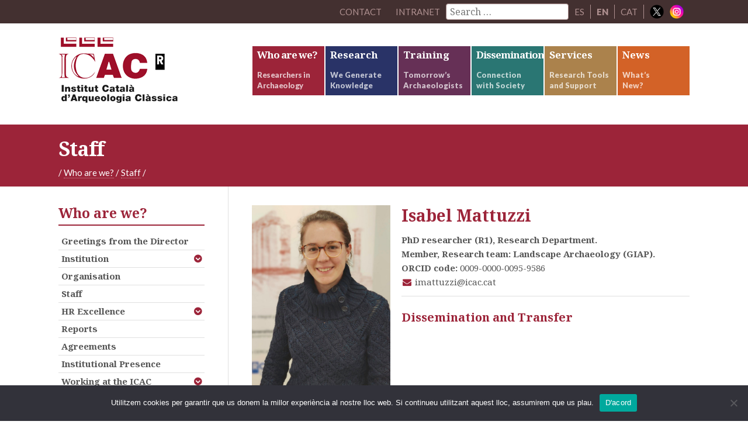

--- FILE ---
content_type: text/html; charset=UTF-8
request_url: http://icac.cat/en/who-are-we/staff/imattuzzi/llistat/act_difusio/
body_size: 38739
content:
<!DOCTYPE html>
<html lang="en-US">
<head >
<meta charset="UTF-8" />
		<meta name="robots" content="noindex" />
		<meta name="viewport" content="width=device-width, initial-scale=1" />
<title>Isabel Mattuzzi</title>
<meta name='robots' content='max-image-preview:large' />
<link rel='dns-prefetch' href='//netdna.bootstrapcdn.com' />
<link rel='dns-prefetch' href='//fonts.googleapis.com' />
<link rel='dns-prefetch' href='//s.w.org' />
<link rel="alternate" type="application/rss+xml" title="ICAC &raquo; Feed" href="https://icac.cat/en/feed/" />
<link rel="alternate" type="application/rss+xml" title="ICAC &raquo; Posts by Isabel Mattuzzi Feed" href="https://icac.cat/en/who-are-we/staff/imattuzzi/feed/" />
<link rel="canonical" href="https://icac.cat/en/who-are-we/staff/imattuzzi/" />
		<script type="text/javascript">
			window._wpemojiSettings = {"baseUrl":"https:\/\/s.w.org\/images\/core\/emoji\/13.1.0\/72x72\/","ext":".png","svgUrl":"https:\/\/s.w.org\/images\/core\/emoji\/13.1.0\/svg\/","svgExt":".svg","source":{"concatemoji":"http:\/\/icac.cat\/wp-includes\/js\/wp-emoji-release.min.js?ver=5.8.12"}};
			!function(e,a,t){var n,r,o,i=a.createElement("canvas"),p=i.getContext&&i.getContext("2d");function s(e,t){var a=String.fromCharCode;p.clearRect(0,0,i.width,i.height),p.fillText(a.apply(this,e),0,0);e=i.toDataURL();return p.clearRect(0,0,i.width,i.height),p.fillText(a.apply(this,t),0,0),e===i.toDataURL()}function c(e){var t=a.createElement("script");t.src=e,t.defer=t.type="text/javascript",a.getElementsByTagName("head")[0].appendChild(t)}for(o=Array("flag","emoji"),t.supports={everything:!0,everythingExceptFlag:!0},r=0;r<o.length;r++)t.supports[o[r]]=function(e){if(!p||!p.fillText)return!1;switch(p.textBaseline="top",p.font="600 32px Arial",e){case"flag":return s([127987,65039,8205,9895,65039],[127987,65039,8203,9895,65039])?!1:!s([55356,56826,55356,56819],[55356,56826,8203,55356,56819])&&!s([55356,57332,56128,56423,56128,56418,56128,56421,56128,56430,56128,56423,56128,56447],[55356,57332,8203,56128,56423,8203,56128,56418,8203,56128,56421,8203,56128,56430,8203,56128,56423,8203,56128,56447]);case"emoji":return!s([10084,65039,8205,55357,56613],[10084,65039,8203,55357,56613])}return!1}(o[r]),t.supports.everything=t.supports.everything&&t.supports[o[r]],"flag"!==o[r]&&(t.supports.everythingExceptFlag=t.supports.everythingExceptFlag&&t.supports[o[r]]);t.supports.everythingExceptFlag=t.supports.everythingExceptFlag&&!t.supports.flag,t.DOMReady=!1,t.readyCallback=function(){t.DOMReady=!0},t.supports.everything||(n=function(){t.readyCallback()},a.addEventListener?(a.addEventListener("DOMContentLoaded",n,!1),e.addEventListener("load",n,!1)):(e.attachEvent("onload",n),a.attachEvent("onreadystatechange",function(){"complete"===a.readyState&&t.readyCallback()})),(n=t.source||{}).concatemoji?c(n.concatemoji):n.wpemoji&&n.twemoji&&(c(n.twemoji),c(n.wpemoji)))}(window,document,window._wpemojiSettings);
		</script>
		<style type="text/css">
img.wp-smiley,
img.emoji {
	display: inline !important;
	border: none !important;
	box-shadow: none !important;
	height: 1em !important;
	width: 1em !important;
	margin: 0 .07em !important;
	vertical-align: -0.1em !important;
	background: none !important;
	padding: 0 !important;
}
</style>
	<link rel='stylesheet' id='elstarter-theme-css'  href='http://icac.cat/wp-content/themes/elstarter/style.css?ver=2.2.8' type='text/css' media='all' />
<link rel='stylesheet' id='wp-block-library-css'  href='http://icac.cat/wp-includes/css/dist/block-library/style.min.css?ver=5.8.12' type='text/css' media='all' />
<link rel='stylesheet' id='contact-form-7-css'  href='http://icac.cat/wp-content/plugins/contact-form-7/includes/css/styles.css?ver=5.5.2' type='text/css' media='all' />
<link rel='stylesheet' id='cookie-notice-front-css'  href='http://icac.cat/wp-content/plugins/cookie-notice/css/front.min.css?ver=2.5.11' type='text/css' media='all' />
<link rel='stylesheet' id='wpml-legacy-horizontal-list-0-css'  href='//icac.cat/wp-content/plugins/sitepress-multilingual-cms/templates/language-switchers/legacy-list-horizontal/style.min.css?ver=1' type='text/css' media='all' />
<style id='wpml-legacy-horizontal-list-0-inline-css' type='text/css'>
.wpml-ls-statics-shortcode_actions{background-color:#eeeeee;}.wpml-ls-statics-shortcode_actions, .wpml-ls-statics-shortcode_actions .wpml-ls-sub-menu, .wpml-ls-statics-shortcode_actions a {border-color:#cdcdcd;}.wpml-ls-statics-shortcode_actions a {color:#444444;background-color:#ffffff;}.wpml-ls-statics-shortcode_actions a:hover,.wpml-ls-statics-shortcode_actions a:focus {color:#000000;background-color:#eeeeee;}.wpml-ls-statics-shortcode_actions .wpml-ls-current-language>a {color:#444444;background-color:#ffffff;}.wpml-ls-statics-shortcode_actions .wpml-ls-current-language:hover>a, .wpml-ls-statics-shortcode_actions .wpml-ls-current-language>a:focus {color:#000000;background-color:#eeeeee;}
</style>
<link rel='stylesheet' id='search-filter-plugin-styles-css'  href='http://icac.cat/wp-content/plugins/search-filter-pro/public/assets/css/search-filter.min.css?ver=2.5.13' type='text/css' media='all' />
<link rel='stylesheet' id='font-awesome-css'  href='//netdna.bootstrapcdn.com/font-awesome/4.3.0/css/font-awesome.min.css?ver=4.3.0' type='text/css' media='all' />
<link rel='stylesheet' id='dashicons-css'  href='http://icac.cat/wp-includes/css/dashicons.min.css?ver=5.8.12' type='text/css' media='all' />
<link rel='stylesheet' id='google-fonts-css'  href='//fonts.googleapis.com/css?family=Lato%3A400%2C900%7CNoto+Serif%3A400%2C700&#038;subset=latin%2Cgreek&#038;ver=3.3.5' type='text/css' media='all' />
<link rel='stylesheet' id='dkpdf-frontend-css'  href='http://icac.cat/wp-content/plugins/dk-pdf/assets/css/frontend.css?ver=1.9.6' type='text/css' media='all' />
<script type='text/javascript' id='cookie-notice-front-js-before'>
var cnArgs = {"ajaxUrl":"https:\/\/icac.cat\/wp-admin\/admin-ajax.php","nonce":"cbc013747a","hideEffect":"fade","position":"bottom","onScroll":false,"onScrollOffset":100,"onClick":false,"cookieName":"cookie_notice_accepted","cookieTime":2592000,"cookieTimeRejected":2592000,"globalCookie":false,"redirection":false,"cache":false,"revokeCookies":false,"revokeCookiesOpt":"automatic"};
</script>
<script type='text/javascript' src='http://icac.cat/wp-content/plugins/cookie-notice/js/front.min.js?ver=2.5.11' id='cookie-notice-front-js'></script>
<script type='text/javascript' src='http://icac.cat/wp-includes/js/jquery/jquery.min.js?ver=3.6.0' id='jquery-core-js'></script>
<script type='text/javascript' src='http://icac.cat/wp-includes/js/jquery/jquery-migrate.min.js?ver=3.3.2' id='jquery-migrate-js'></script>
<script type='text/javascript' src='http://icac.cat/wp-content/plugins/mafs-generic-functions/js/mafsgf_scripts.js?ver=211129-184102' id='mafsgf_scripts-js'></script>
<script type='text/javascript' id='search-filter-plugin-build-js-extra'>
/* <![CDATA[ */
var SF_LDATA = {"ajax_url":"https:\/\/icac.cat\/wp-admin\/admin-ajax.php","home_url":"https:\/\/icac.cat\/en\/","extensions":[]};
/* ]]> */
</script>
<script type='text/javascript' src='http://icac.cat/wp-content/plugins/search-filter-pro/public/assets/js/search-filter-build.min.js?ver=2.5.13' id='search-filter-plugin-build-js'></script>
<script type='text/javascript' src='http://icac.cat/wp-content/plugins/search-filter-pro/public/assets/js/chosen.jquery.min.js?ver=2.5.13' id='search-filter-plugin-chosen-js'></script>
<script type='text/javascript' src='http://icac.cat/wp-content/themes/elstarter/js/responsive-menu.js?ver=1.0.0' id='elstarter-responsive-menu-js'></script>
<script type='text/javascript' src='http://icac.cat/wp-content/themes/elstarter/js/navgoco/jquery.navgoco.min.js?ver=0.2.0' id='navgoco-js'></script>
<script type='text/javascript' src='http://icac.cat/wp-content/themes/elstarter/js/navgoco/jquery.cookie.min.js?ver=0.2.0' id='navgococookie-js'></script>
<link rel="https://api.w.org/" href="https://icac.cat/en/wp-json/" /><link rel="alternate" type="application/json" href="https://icac.cat/en/wp-json/wp/v2/users/224" /><link rel="EditURI" type="application/rsd+xml" title="RSD" href="https://icac.cat/xmlrpc.php?rsd" />
<meta name="generator" content="WPML ver:4.5.0 stt:8,1,2;" />
<link rel="icon" href="http://icac.cat/wp-content/themes/elstarter/images/favicon.ico" />
<link rel="pingback" href="http://icac.cat/xmlrpc.php" />
<script>
  (function(i,s,o,g,r,a,m){i['GoogleAnalyticsObject']=r;i[r]=i[r]||function(){
  (i[r].q=i[r].q||[]).push(arguments)},i[r].l=1*new Date();a=s.createElement(o),
  m=s.getElementsByTagName(o)[0];a.async=1;a.src=g;m.parentNode.insertBefore(a,m)
  })(window,document,'script','https://www.google-analytics.com/analytics.js','ga');

  ga('create', 'UA-26777009-2', 'auto');
  ga('send', 'pageview');

</script>		<style type="text/css" id="wp-custom-css">
			.home .content {  
    width: 100% !important;
    border-left: none;
    border-right: none;
}
}		</style>
		</head>
<body class="archive author author-imattuzzi author-224 cookies-not-set header-image header-full-width sidebar-content genesis-breadcrumbs-visible genesis-footer-widgets-hidden archive-no-results top-parent-qui-som" itemscope itemtype="https://schema.org/WebPage"><div class="site-container"><nav class="nav-secondary" aria-label="Secondary" itemscope itemtype="https://schema.org/SiteNavigationElement"><div class="wrap"><ul id="menu-menu-secondary-english" class="menu genesis-nav-menu menu-secondary"><li id="menu-item-22003" class="menu-item menu-item-type-post_type menu-item-object-page menu-item-22003"><a href="https://icac.cat/en/who-are-we/contact/" itemprop="url"><span itemprop="name">Contact</span></a></li>
<li id="menu-item-intranet" class="menu-item"><a href="https://icac.cat/wp-login.php?redirect_to=https%3A%2F%2Ficac.cat%2Fen%2F%3Fpage_id%3D28046">Intranet</a></li><li id="menu-item-cercador" class="menu-item menu-item-type-custom menu-item-object-custom menu-item-cercador"><form data-sf-form-id='25994' data-is-rtl='0' data-maintain-state='' data-results-url='https://icac.cat/en/?sfid=25994' data-ajax-form-url='https://icac.cat/en/?sfid=25994&amp;sf_action=get_data&amp;sf_data=form' data-display-result-method='archive' data-use-history-api='1' data-template-loaded='0' data-lang-code='en' data-ajax='0' data-init-paged='1' data-auto-update='1' action='https://icac.cat/en/?sfid=25994' method='post' class='searchandfilter' id='search-filter-form-25994' autocomplete='off' data-instance-count='1'><ul><li class="sf-field-search" data-sf-field-name="search" data-sf-field-type="search" data-sf-field-input-type="">		<label><input placeholder="Search …" name="_sf_search[]" class="sf-input-text" type="text" value="" title=""></label>		</li></ul></form></li><li id="menu-item-idioma01" class="menu-item menu-item-type-custom menu-item-object-custom menu-item-idioma01" style="border-right:1px solid #af9090;"><a href="http://icac.cat/es/quienes-somos/personal/imattuzzi/llistat/act_difusio/">ES</a></li><li id="menu-item-idioma01" class="menu-item menu-item-type-custom menu-item-object-custom menu-item-idioma01" style="border-right:1px solid #af9090;"><span style="font-family: Lato, sans-serif; margin: 0 10px; color: #af9090;"><strong>EN</strong></span></li><li id="menu-item-idioma01" class="menu-item menu-item-type-custom menu-item-object-custom menu-item-idioma01" style="border-right:1px solid #af9090;"><a href="http://icac.cat/qui-som/personal/imattuzzi/llistat/act_difusio/">CAT</a></li><li class="right social-media-iconos menu-item"><a href="https://twitter.com/ICAC_cat" target="_blank"><img src="http://icac.cat/wp-content/themes/elstarter/images/ico-x.png" style="vertical-align: bottom; height: 24px; width: 24px; padding: 0; border: none;"></a></li><li class="right social-media-iconos menu-item"><a href="https://instagram.com/ICAC_cat" target="_blank" style="margin-left: 0;"><img src="http://icac.cat/wp-content/themes/elstarter/images/ico-instagram.png" style="vertical-align: bottom; height: 24px; width: 24px; padding: 0; border: none;"></a></li></ul></div></nav><header class="site-header" itemscope itemtype="https://schema.org/WPHeader"><div class="wrap"><div class="title-area"><h1 class="site-title" itemprop="headline"><a href="https://icac.cat/en/">ICAC</a></h1><h2 class="site-description" itemprop="description">Institut Català d&#039;Arqueologia Clàssica</h2></div><nav class="nav-primary" aria-label="Main" itemscope itemtype="https://schema.org/SiteNavigationElement"><div class="wrap"><ul id="menu-main-navigation-english" class="menu genesis-nav-menu menu-primary"><li id="menu-item-21907" class="bgcolor-qui-som comp-menu-title comp-menu-desc menu-item menu-item-type-post_type menu-item-object-page menu-item-has-children menu-item-21907"><a href="https://icac.cat/en/who-are-we/" itemprop="url"><span itemprop="name">Who are we?</span><div class="menu-description"><span class="menu-description-text">Researchers in Archaeology</span></div></a><ul class="sub-menu"><li id="menu-item-21908" class="menu-item menu-item-type-post_type menu-item-object-page menu-item-21908"><a href="https://icac.cat/en/who-are-we/greetings-from-the-director/" itemprop="url"><span itemprop="name">Greetings from the Director</span></a></li><li id="menu-item-21909" class="menu-item menu-item-type-post_type menu-item-object-page menu-item-21909"><a href="https://icac.cat/en/who-are-we/institution/" itemprop="url"><span itemprop="name">Institution</span></a></li><li id="menu-item-21910" class="menu-item menu-item-type-post_type menu-item-object-page menu-item-21910"><a href="https://icac.cat/en/who-are-we/organisation/" itemprop="url"><span itemprop="name">Organisation</span></a></li><li id="menu-item-21911" class="menu-item menu-item-type-post_type menu-item-object-page menu-item-21911"><a href="https://icac.cat/en/who-are-we/staff/" itemprop="url"><span itemprop="name">Staff</span></a></li><li id="menu-item-21912" class="menu-item menu-item-type-post_type menu-item-object-page menu-item-21912"><a href="https://icac.cat/en/who-are-we/reports/" itemprop="url"><span itemprop="name">Reports</span></a></li><li id="menu-item-21913" class="menu-item menu-item-type-post_type menu-item-object-page menu-item-21913"><a href="https://icac.cat/en/who-are-we/agreements/" itemprop="url"><span itemprop="name">Agreements</span></a></li><li id="menu-item-43442" class="menu-item menu-item-type-custom menu-item-object-custom menu-item-43442"><a href="http://comiteigualtat.icac.cat" itemprop="url"><span itemprop="name">Gender equality</span></a></li><li id="menu-item-21914" class="menu-item menu-item-type-post_type menu-item-object-page menu-item-21914"><a href="https://icac.cat/en/who-are-we/institutional-presence/" itemprop="url"><span itemprop="name">Institutional Presence</span></a></li><li id="menu-item-21915" class="menu-item menu-item-type-post_type menu-item-object-page menu-item-21915"><a href="https://icac.cat/en/who-are-we/excellence-in-hr/" itemprop="url"><span itemprop="name">HR Excellence</span></a></li><li id="menu-item-21916" class="menu-item menu-item-type-post_type menu-item-object-page menu-item-21916"><a href="https://icac.cat/en/who-are-we/work-at-the-icac/" itemprop="url"><span itemprop="name">Working at the ICAC</span></a></li><li id="menu-item-21917" class="menu-item menu-item-type-post_type menu-item-object-page menu-item-21917"><a href="https://icac.cat/en/who-are-we/transparency-website/" itemprop="url"><span itemprop="name">Transparency Portal</span></a></li><li id="menu-item-34562" class="menu-item menu-item-type-post_type menu-item-object-page menu-item-34562"><a href="https://icac.cat/en/who-are-we/data-protection/" itemprop="url"><span itemprop="name">Data Protection</span></a></li><li id="menu-item-21918" class="menu-item menu-item-type-post_type menu-item-object-page menu-item-21918"><a href="https://icac.cat/en/who-are-we/contractor-profile/" itemprop="url"><span itemprop="name">Profile of contracted person</span></a></li><li id="menu-item-21919" class="menu-item menu-item-type-post_type menu-item-object-page menu-item-21919"><a href="https://icac.cat/en/who-are-we/e-billing/" itemprop="url"><span itemprop="name">Electronic Invoicing</span></a></li><li id="menu-item-21920" class="menu-item menu-item-type-post_type menu-item-object-page menu-item-21920"><a href="https://icac.cat/en/who-are-we/contact/" itemprop="url"><span itemprop="name">Contact</span></a></li></ul></li><li id="menu-item-21921" class="bgcolor-recerca menu-item menu-item-type-post_type menu-item-object-page menu-item-has-children menu-item-21921"><a href="https://icac.cat/en/research/" itemprop="url"><span itemprop="name">Research</span><div class="menu-description"><span class="menu-description-text">We Generate Knowledge</span></div></a><ul class="sub-menu"><li id="menu-item-89874" class="menu-item menu-item-type-post_type menu-item-object-page menu-item-89874"><a href="https://icac.cat/en/research/research-groups/" itemprop="url"><span itemprop="name">Research Groups</span></a></li><li id="menu-item-21923" class="menu-item menu-item-type-post_type menu-item-object-page menu-item-21923"><a href="https://icac.cat/en/research/researchers/" itemprop="url"><span itemprop="name">Researchers</span></a></li><li id="menu-item-78417" class="menu-item menu-item-type-post_type menu-item-object-page menu-item-78417"><a href="https://icac.cat/en/research/projects-archive/" itemprop="url"><span itemprop="name">Projects</span></a></li><li id="menu-item-21926" class="menu-item menu-item-type-post_type menu-item-object-page menu-item-21926"><a href="https://icac.cat/en/research/scientific-output/" itemprop="url"><span itemprop="name">Scientific Output</span></a></li><li id="menu-item-21929" class="menu-item menu-item-type-post_type menu-item-object-page menu-item-21929"><a href="https://icac.cat/en/research/labs/" itemprop="url"><span itemprop="name">Laboratories</span></a></li><li id="menu-item-21928" class="menu-item menu-item-type-post_type menu-item-object-page menu-item-21928"><a href="https://icac.cat/en/research/doctoral-theses/" itemprop="url"><span itemprop="name">Doctoral Theses</span></a></li><li id="menu-item-21927" class="menu-item menu-item-type-post_type menu-item-object-page menu-item-21927"><a href="https://icac.cat/en/research/open-science/" itemprop="url"><span itemprop="name">Open Science</span></a></li><li id="menu-item-47811" class="menu-item menu-item-type-post_type menu-item-object-page menu-item-47811"><a href="https://icac.cat/en/research/msc-actions/" itemprop="url"><span itemprop="name">MSC Actions</span></a></li></ul></li><li id="menu-item-21956" class="bgcolor-formacio menu-item menu-item-type-post_type menu-item-object-page menu-item-has-children menu-item-21956"><a href="https://icac.cat/en/training/" itemprop="url"><span itemprop="name">Training</span><div class="menu-description"><span class="menu-description-text">Tomorrow’s Archaeologists</span></div></a><ul class="sub-menu"><li id="menu-item-21958" class="menu-item menu-item-type-post_type menu-item-object-page menu-item-21958"><a href="https://icac.cat/en/training/master-classical-archaeology-maca/" itemprop="url"><span itemprop="name">Master’s Degree in Classical Archaeology</span></a></li><li id="menu-item-21959" class="menu-item menu-item-type-post_type menu-item-object-page menu-item-21959"><a href="https://icac.cat/en/training/interuniversity-phd-in-classical-archaeology/" itemprop="url"><span itemprop="name">Doctoral Programme in Classical Archaeology</span></a></li><li id="menu-item-21960" class="menu-item menu-item-type-post_type menu-item-object-page menu-item-21960"><a href="https://icac.cat/en/training/other-programmes/" itemprop="url"><span itemprop="name">Other Programmes</span></a></li></ul></li><li id="menu-item-21961" class="bgcolor-difusio comp-menu-title menu-item menu-item-type-post_type menu-item-object-page menu-item-has-children menu-item-21961"><a href="https://icac.cat/en/dissemination/" itemprop="url"><span itemprop="name">Dissemination</span><div class="menu-description"><span class="menu-description-text">Connection with Society</span></div></a><ul class="sub-menu"><li id="menu-item-21962" class="menu-item menu-item-type-post_type menu-item-object-page menu-item-21962"><a href="https://icac.cat/en/dissemination/icac-activities/" itemprop="url"><span itemprop="name">ICAC Activities</span></a></li><li id="menu-item-21963" class="menu-item menu-item-type-post_type menu-item-object-page menu-item-21963"><a href="https://icac.cat/en/dissemination/researcher-activities/" itemprop="url"><span itemprop="name">Researcher Activities</span></a></li><li id="menu-item-21964" class="menu-item menu-item-type-post_type menu-item-object-page menu-item-21964"><a href="https://icac.cat/en/dissemination/knowledge-transfer/" itemprop="url"><span itemprop="name">Knowledge transfer</span></a></li><li id="menu-item-21965" class="menu-item menu-item-type-post_type menu-item-object-page menu-item-21965"><a href="https://icac.cat/en/dissemination/toquem-pedra/" itemprop="url"><span itemprop="name">Radio show &#8220;Toquem pedra&#8221;</span></a></li><li id="menu-item-25440" class="menu-item menu-item-type-post_type menu-item-object-page menu-item-25440"><a href="https://icac.cat/en/dissemination/patrimoni-en-3d/" itemprop="url"><span itemprop="name">Patrimoni en 3D</span></a></li></ul></li><li id="menu-item-21968" class="bgcolor-serveis menu-item menu-item-type-post_type menu-item-object-page menu-item-has-children menu-item-21968"><a href="https://icac.cat/en/services/" itemprop="url"><span itemprop="name">Services</span><div class="menu-description"><span class="menu-description-text">Research Tools and Support</span></div></a><ul class="sub-menu"><li id="menu-item-21969" class="menu-item menu-item-type-post_type menu-item-object-page menu-item-21969"><a href="https://icac.cat/en/services/documentation-centre-and-library/" itemprop="url"><span itemprop="name">Documentation Centre and Library</span></a></li><li id="menu-item-21971" class="menu-item menu-item-type-post_type menu-item-object-page menu-item-21971"><a href="https://icac.cat/en/services/archaeometric-studies-unit/" itemprop="url"><span itemprop="name">Archaeometric Studies Unit</span></a></li><li id="menu-item-21972" class="menu-item menu-item-type-post_type menu-item-object-page menu-item-21972"><a href="https://icac.cat/en/services/publications/" itemprop="url"><span itemprop="name">Publishing Services</span></a></li><li id="menu-item-82602" class="menu-item menu-item-type-post_type menu-item-object-page menu-item-82602"><a href="https://icac.cat/en/services/scientific-facilities/" itemprop="url"><span itemprop="name">Scientific Facilities</span></a></li><li id="menu-item-97739" class="menu-item menu-item-type-post_type menu-item-object-page menu-item-97739"><a href="https://icac.cat/en/services/knowledge-transfer-and-social-impact-unit/" itemprop="url"><span itemprop="name">Knowledge Transfer and Social Impact Unit</span></a></li></ul></li><li id="menu-item-21973" class="bgcolor-actualitat menu-item menu-item-type-post_type menu-item-object-page menu-item-has-children menu-item-21973"><a href="https://icac.cat/en/news/" itemprop="url"><span itemprop="name">News</span><div class="menu-description"><span class="menu-description-text">What’s<br/>New?</span></div></a><ul class="sub-menu"><li id="menu-item-21974" class="menu-item menu-item-type-post_type menu-item-object-page current_page_parent menu-item-21974"><a href="https://icac.cat/en/news/news-archive/" itemprop="url"><span itemprop="name">News</span></a></li><li id="menu-item-21976" class="menu-item menu-item-type-post_type menu-item-object-page menu-item-21976"><a href="https://icac.cat/en/news/agenda/" itemprop="url"><span itemprop="name">Agenda</span></a></li><li id="menu-item-29552" class="menu-item menu-item-type-post_type menu-item-object-page menu-item-29552"><a href="https://icac.cat/en/news/archeonea-newsletter/" itemprop="url"><span itemprop="name">Archeonea Newsletter</span></a></li><li id="menu-item-21978" class="menu-item menu-item-type-post_type menu-item-object-page menu-item-21978"><a href="https://icac.cat/en/news/press/" itemprop="url"><span itemprop="name">Press</span></a></li><li id="menu-item-34561" class="menu-item menu-item-type-post_type menu-item-object-page menu-item-34561"><a href="https://icac.cat/en/news/subscription/" itemprop="url"><span itemprop="name">Subscription</span></a></li></ul></li>
</ul></div></nav></div></header><div class="tag-line bgcolor-qui-som"><div class="wrap"><div class="tag-line-left"><h1 class="big">Staff</h1><div class="four-fifths first"><div class="breadcrumb" itemscope itemtype="https://schema.org/BreadcrumbList"><span class="breadcrumb-link-wrap" itemprop="itemListElement" itemscope itemtype="https://schema.org/ListItem"><a class="breadcrumb-link" href="https://icac.cat/en/" itemprop="item"><span class="breadcrumb-link-text-wrap" itemprop="name"></span></a><meta itemprop="position" content="1"></span> <span aria-label="breadcrumb separator">/</span> <a href="https://icac.cat/en/who-are-we/">Who are we?</a>  <span aria-label="breadcrumb separator">/</span>  <a href="https://icac.cat/en/who-are-we/staff/">Staff</a>  <span aria-label="breadcrumb separator">/</span>  </div></div><div class="one-fifth"></div></div></div></div><div class="site-inner"><div class="wrap"><div class="content-sidebar-wrap"><main class="content"><div><div class="one-third first alt-font small-text bgcolor-qui-som-light"><img src="https://icac.cat/wp-content/uploads/2024/05/Isabel-Matuzzi_retrat-web-2024.jpg">	<div class="menu-subpages">
		<ul id="user-llistats" class="nav genesis-nav-menu nav-subpages-list onleft alt-font">
			<li><a href="/en/who-are-we/staff/imattuzzi"><i class="fa fa-plus-square color-qui-som"></i> Main</a></li>
			<li><a href="/en/who-are-we/staff/imattuzzi/llistat/publicacions"><i class="fa fa-plus-square color-qui-som"></i> Publications</a></li>
			<li><a href="/en/who-are-we/staff/imattuzzi/llistat/proj_actius"><i class="fa fa-plus-square color-qui-som"></i> Ongoing projects</a></li>
			<li><a href="/en/who-are-we/staff/imattuzzi/llistat/proj_historic"><i class="fa fa-plus-square color-qui-som"></i> Completed projects</a></li>
			<li><a href="/en/who-are-we/staff/imattuzzi/llistat/act_cientifiques"><i class="fa fa-plus-square color-qui-som"></i> Scientific Activities</a></li>
			<li><a href="/en/who-are-we/staff/imattuzzi/llistat/act_difusio"><i class="fa fa-plus-square color-qui-som"></i> Dissemination and Transfer</a></li>
			<li><a href="/en/who-are-we/staff/imattuzzi/llistat/docencia"><i class="fa fa-plus-square color-qui-som"></i> Teaching</a></li>
		</ul>
	</div>
</div><div class="two-thirds small-text"><h2 class="entry-title">Isabel Mattuzzi </h2><strong>PhD researcher (R1), Research Department.<br/>Member, Research team: Landscape Archaeology (GIAP).<br/></strong><strong>ORCID code:</strong> 0009-0000-0095-9586<br/><i class="fa fa-envelope fa-fw color-qui-som"></i> imattuzzi@icac.cat<br/><div class="border-margin-top entry-content"><h5>Dissemination and Transfer</h5></div></div></div></main><aside class="sidebar sidebar-primary widget-area" role="complementary" aria-label="Primary Sidebar" itemscope itemtype="https://schema.org/WPSideBar"><div class="menu-subpages"><h4 class="widget-title widgettitle color-who-are-we">Who are we?</h4><ul id="menu-subpages" class="nav genesis-nav-menu nav-subpages-list onright"><li class=" page_item page-item-21388"><a href="https://icac.cat/en/who-are-we/greetings-from-the-director/">Greetings from the Director</a></li>
<li class=" empty_page page_item page-item-21386 page_item_has_children"><a href="https://icac.cat/en/who-are-we/institution/">Institution</a>
<ul class='children'>
	<li class=" page_item page-item-21430"><a href="https://icac.cat/en/who-are-we/institution/presentation/">Presentation</a></li>
	<li class=" page_item page-item-21428"><a href="https://icac.cat/en/who-are-we/institution/statutes/">The Institution &#8211; Statutes</a></li>
	<li class=" page_item page-item-21427"><a href="https://icac.cat/en/who-are-we/institution/university-institute/">University Institute</a></li>
	<li class=" page_item page-item-21425"><a href="https://icac.cat/en/who-are-we/institution/executive-committee/">Executive Committee</a></li>
	<li class=" page_item page-item-21420"><a href="https://icac.cat/en/who-are-we/institution/scientific-assessment-committee/">Scientific Advisory Board</a></li>
	<li class=" page_item page-item-21418"><a href="https://icac.cat/en/who-are-we/institution/action-plan/">Action Plan</a></li>
	<li class=" page_item page-item-26214"><a href="https://icac.cat/en/who-are-we/institution/institutional-leaflet/">Institutional leaflet</a></li>
</ul>
</li>
<li class=" page_item page-item-21384"><a href="https://icac.cat/en/who-are-we/organisation/">Organisation</a></li>
<li class=" page_item page-item-21383"><a href="https://icac.cat/en/who-are-we/staff/">Staff</a></li>
<li class=" page_item page-item-21372 page_item_has_children"><a href="https://icac.cat/en/who-are-we/excellence-in-hr/">HR Excellence</a>
<ul class='children'>
	<li class=" page_item page-item-26239"><a href="https://icac.cat/en/who-are-we/excellence-in-hr/hr-excellence-in-research/">HR Excellence in Research</a></li>
	<li class=" page_item page-item-26253"><a href="https://icac.cat/en/who-are-we/excellence-in-hr/code-of-ethics/">Code of Ethics</a></li>
	<li class=" page_item page-item-26256"><a href="https://icac.cat/en/who-are-we/excellence-in-hr/equality/">Gender Equality</a></li>
	<li class=" page_item page-item-26298"><a href="https://icac.cat/en/who-are-we/excellence-in-hr/internal-policies-2/">Internal Policies</a></li>
	<li class=" page_item page-item-26300"><a href="https://icac.cat/en/who-are-we/excellence-in-hr/welcome-package/">Welcome &#038; Tool Compendium</a></li>
</ul>
</li>
<li class=" page_item page-item-21381"><a href="https://icac.cat/en/who-are-we/reports/">Reports</a></li>
<li class=" page_item page-item-21376"><a href="https://icac.cat/en/who-are-we/agreements/">Agreements</a></li>
<li class=" page_item page-item-21374"><a href="https://icac.cat/en/who-are-we/institutional-presence/">Institutional Presence</a></li>
<li class=" page_item page-item-21371 page_item_has_children"><a href="https://icac.cat/en/who-are-we/work-at-the-icac/">Working at the ICAC</a>
<ul class='children'>
	<li class=" page_item page-item-56280"><a href="https://icac.cat/en/who-are-we/work-at-the-icac/noticeboard/">Noticeboard</a></li>
	<li class=" page_item page-item-74652"><a href="https://icac.cat/en/who-are-we/work-at-the-icac/open-calls/">Open Calls</a></li>
	<li class=" page_item page-item-74750"><a href="https://icac.cat/en/who-are-we/work-at-the-icac/closed-calls/">Closed Calls</a></li>
</ul>
</li>
<li class=" page_item page-item-21362 page_item_has_children"><a href="https://icac.cat/en/who-are-we/transparency-website/">Transparency Portal</a>
<ul class='children'>
	<li class=" page_item page-item-21448"><a href="https://icac.cat/en/who-are-we/transparency-website/organisation/">Institution</a></li>
	<li class=" page_item page-item-21446"><a href="https://icac.cat/en/who-are-we/transparency-website/action-lines/">Action Lines</a></li>
	<li class=" page_item page-item-21444"><a href="https://icac.cat/en/who-are-we/transparency-website/staff/">HR – personnel</a></li>
	<li class=" page_item page-item-21443"><a href="https://icac.cat/en/who-are-we/transparency-website/economy/">Economy</a></li>
	<li class=" page_item page-item-21441"><a href="https://icac.cat/en/who-are-we/transparency-website/contracts-and-agreements/">Contracts and Agreements</a></li>
	<li class=" page_item page-item-21434"><a href="https://icac.cat/en/who-are-we/transparency-website/legal-procedures-and-actions/">Legal Procedures and Actions</a></li>
	<li class=" page_item page-item-21432"><a href="https://icac.cat/en/who-are-we/transparency-website/territory/">Territory</a></li>
	<li class=" page_item page-item-21436"><a href="https://icac.cat/en/who-are-we/transparency-website/information/">Information</a></li>
	<li class=" page_item page-item-91279"><a href="https://icac.cat/en/who-are-we/transparency-website/internal-reporting-system/">Internal reporting system</a></li>
</ul>
</li>
<li class=" page_item page-item-34523"><a href="https://icac.cat/en/who-are-we/data-protection/">Data Protection</a></li>
<li class=" page_item page-item-21360"><a href="https://icac.cat/en/who-are-we/contractor-profile/">Profile of contracted person</a></li>
<li class=" page_item page-item-21364"><a href="https://icac.cat/en/who-are-we/e-billing/">Electronic Invoicing</a></li>
<li class=" page_item page-item-21369"><a href="https://icac.cat/en/who-are-we/contact/">Contact</a></li>
</ul></div><section id="text-4" class="widget widget_text"><div class="widget-wrap">			<div class="textwidget"></div>
		</div></section>
</aside></div></div></div>
		<div class="site-footer">
					<div class="wrap margin-top padding-top">
			<div class="dos-tercios-first" style="display: inline-block; font-size: 12px;">
				<div class="the-first-row" style="display:flex; column-gap: 50px;">
					<div>

						<div class="margin-bottom">Consorci integrat per:</div>
						<div class="margin-bottom" style="display: flex; column-gap: 50px;">

							<div>
							<a href="https://www.gencat.cat" target="_blank">
								<img src="http://icac.cat/wp-content/themes/elstarter/images/logo-gencat.jpg" style="border:none;" width="170px">
							</a>
							</div>

							<div>
							<a href="https://www.urv.cat" target="_blank">
								<img src="http://icac.cat/wp-content/themes/elstarter/images/logo-urv.jpg" style="border:none;" width="204px">
							</a>
							</div>

						</div>

					</div>
					<div>

						<div class="margin-bottom">Centre CERCA:</div>
						<div class="margin-bottom" style="display: flex">
							<div class="" style="margin-right: 20px;">
							<a href="https://www.cerca.cat" target="_blank">
								<img src="http://icac.cat/wp-content/themes/elstarter/images/logo-cerca.jpg" style="border:none;" width="130px">
							</a>
							</div>
						</div>

					</div>
				</div>
				<div class="the-second-row">
					<div>

						<div class="margin-bottom">Centre acreditat:</div>
						<div style="display: flex; column-gap: 50px;">

							<div>
							<a href="https://www.icrea.cat" target="_blank">
								<img src="http://icac.cat/wp-content/themes/elstarter/images/logo-icrea.jpg" style="border:none;" width="130px">
							</a>
							</div>

							<div>
							<a href="https://icac.cat/qui-som/excel%c2%b7lencia-en-rh/" target="_blank">
								<img src="http://icac.cat/wp-content/themes/elstarter/images/logo-hr.jpg" style="border:none;" width="97px">
							</a>
							</div>

							<div>
							<a href="https://www.ceics.eu" target="_blank">
								<img src="http://icac.cat/wp-content/themes/elstarter/images/logo-ceics.jpg" style="border:none;" width="118px">
							</a>
							</div>

						</div>

					</div>
				</div>
			</div>

			<div class="un-tercio-last alignleft small-text small-line-height item_destaquem margin-top padding-top">
				Plaça d’en Rovellat, s/n, 43003 Tarragona<br/>
				Telephone: 977 24 91 33 · info@icac.cat<br/>
				© 2026 ICAC · <a style="color:#9c2439;" href="/avis-legal">Legal Notice</a> · <a style="color:#9c2439;" href="/politica-de-cookies">Cookie Policy</a><br/>
				This web is on the <a style="color:#9c2439;" href="http://www.padicat.cat/" target="_blank">PADICAT</a>
			</div>
		</div>
			</div>
	 
	</div><script type='text/javascript' src='http://icac.cat/wp-includes/js/dist/vendor/regenerator-runtime.min.js?ver=0.13.7' id='regenerator-runtime-js'></script>
<script type='text/javascript' src='http://icac.cat/wp-includes/js/dist/vendor/wp-polyfill.min.js?ver=3.15.0' id='wp-polyfill-js'></script>
<script type='text/javascript' id='contact-form-7-js-extra'>
/* <![CDATA[ */
var wpcf7 = {"api":{"root":"https:\/\/icac.cat\/en\/wp-json\/","namespace":"contact-form-7\/v1"}};
/* ]]> */
</script>
<script type='text/javascript' src='http://icac.cat/wp-content/plugins/contact-form-7/includes/js/index.js?ver=5.5.2' id='contact-form-7-js'></script>
<script type='text/javascript' src='http://icac.cat/wp-content/plugins/dk-pdf/assets/js/frontend.js?ver=1.9.6' id='dkpdf-frontend-js'></script>
<script type='text/javascript' src='http://icac.cat/wp-includes/js/jquery/ui/core.min.js?ver=1.12.1' id='jquery-ui-core-js'></script>
<script type='text/javascript' src='http://icac.cat/wp-includes/js/jquery/ui/datepicker.min.js?ver=1.12.1' id='jquery-ui-datepicker-js'></script>
<script type='text/javascript' id='jquery-ui-datepicker-js-after'>
jQuery(document).ready(function(jQuery){jQuery.datepicker.setDefaults({"closeText":"Close","currentText":"Today","monthNames":["January","February","March","April","May","June","July","August","September","October","November","December"],"monthNamesShort":["Jan","Feb","Mar","Apr","May","Jun","Jul","Aug","Sep","Oct","Nov","Dec"],"nextText":"Next","prevText":"Previous","dayNames":["Sunday","Monday","Tuesday","Wednesday","Thursday","Friday","Saturday"],"dayNamesShort":["Sun","Mon","Tue","Wed","Thu","Fri","Sat"],"dayNamesMin":["S","M","T","W","T","F","S"],"dateFormat":"d MM yy","firstDay":1,"isRTL":false});});
</script>
<script type='text/javascript' src='http://icac.cat/wp-content/themes/elstarter/js/custom-menu.js?ver=1' id='navgococustom-js'></script>
<script type='text/javascript' src='http://icac.cat/wp-includes/js/wp-embed.min.js?ver=5.8.12' id='wp-embed-js'></script>

		<!-- Cookie Notice plugin v2.5.11 by Hu-manity.co https://hu-manity.co/ -->
		<div id="cookie-notice" role="dialog" class="cookie-notice-hidden cookie-revoke-hidden cn-position-bottom" aria-label="Cookie Notice" style="background-color: rgba(50,50,58,1);"><div class="cookie-notice-container" style="color: #fff"><span id="cn-notice-text" class="cn-text-container">Utilitzem cookies per garantir que us donem la millor experiència al nostre lloc web. Si continueu utilitzant aquest lloc, assumirem que us plau.</span><span id="cn-notice-buttons" class="cn-buttons-container"><button id="cn-accept-cookie" data-cookie-set="accept" class="cn-set-cookie cn-button" aria-label="D&#039;acord" style="background-color: #00a99d">D&#039;acord</button></span><button type="button" id="cn-close-notice" data-cookie-set="accept" class="cn-close-icon" aria-label="No"></button></div>
			
		</div>
		<!-- / Cookie Notice plugin --></body></html>
